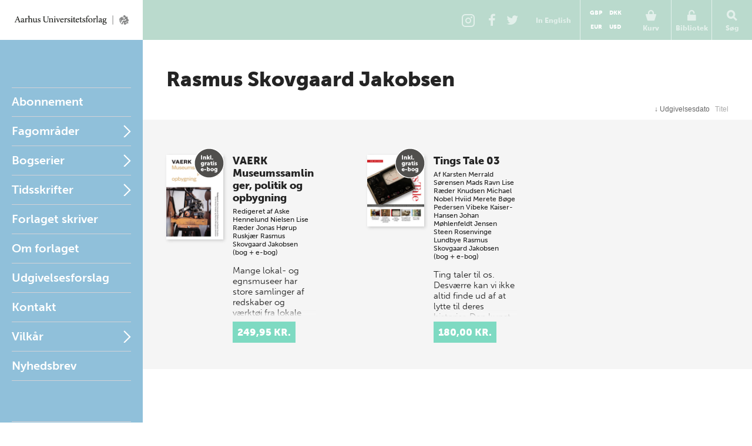

--- FILE ---
content_type: text/html; charset=utf-8
request_url: https://unipress.dk/forfattere/j/jacobsen-rasmus-skovgaard/
body_size: 9318
content:

<!DOCTYPE html>
<!--[if IE 7]> <html class="ie7"> <![endif]-->
<!--[if IE 8]> <html class="ie8"> <![endif]-->
<!--[if gt IE 8]><!-->
<html lang="DA">
<!--<![endif]-->
<head>
  <meta charset="utf-8" />

  
  <title>Jacobsen, Rasmus Skovgaard</title>
  <meta name="description" content="" />
  <meta name="keywords" content="" />
    <meta name="robots">
  <meta property="og:title" content="Jacobsen, Rasmus Skovgaard Aarhus Universitetsforlag" />
  <meta property="og:site_name" content="Aarhus Universitetsforlag" />
  <meta property="og:url" content="https://unipress.dk/forfattere/j/jacobsen-rasmus-skovgaard/" />

  <link rel="canonical" href="https://unipress.dk/forfattere/j/jacobsen-rasmus-skovgaard/" />
  <meta name="viewport" content="width=device-width, initial-scale=1.0" />

  <script type="text/javascript">
    var unipress = unipress || {};
    unipress.settings = {
      cultureName: 'da-DK'
    };
  </script>

  <script>
    window.dataLayer = window.dataLayer || [];
    function gtag() { dataLayer.push(arguments); }

    gtag('consent', 'default', {
      'ad_storage': 'denied',
      'ad_user_data': 'denied',
      'ad_personalization': 'denied',
      'analytics_storage': 'denied',
      'wait_for_update': 500
    });
    gtag('set', 'ads_data_redaction', true);
    gtag('set', 'url_passthrough', true);
  </script>

  <script id="CookieConsent" data-culture="DA" type="text/javascript" data-gcm-version="2.0" src="https://policy.app.cookieinformation.com/uc.js"></script>

    <script>
      (function (w, d, s, l, i) {
        w[l] = w[l] || []; w[l].push({
          'gtm.start':
            new Date().getTime(), event: 'gtm.js'
        }); var f = d.getElementsByTagName(s)[0],
          j = d.createElement(s), dl = l != 'dataLayer' ? '&l=' + l : ''; j.async = true; j.src =
            'https://www.googletagmanager.com/gtm.js?id=' + i + dl; f.parentNode.insertBefore(j, f);
      })(window, document, 'script', 'dataLayer', 'GTM-W5F8D22');</script>

  <link rel="stylesheet" href="/wwwroot/unipress.css?v=26112025" />

  <script src="https://use.typekit.net/vea7cca.js"></script>
  <script>try { Typekit.load({ async: false }); } catch (e) { }</script>
  <script type="text/javascript" data-dojo-config="usePlainJson: true, isDebug: false" src="//downloads.mailchimp.com/js/signup-forms/popup/unique-methods/embed.js"></script>
</head>

<body id='frontpage' ng-app="unipress" class="segment-unipress" itemscope='itemscope' itemtype="http://schema.org/WebPage">
   


<div id='wrapper'>
  
<header class="page-head" id="masthead">
  <a href="/" title="Forside" class="logotype">Aarhus Universitetsforlag</a>

  <ul class="tools">
      <li class="share-instagram tool-btn">
        <a href="https://www.instagram.com/aarhusuniversitetsforlag" title="Instagram">
          <div class="icon-instagram"></div>
        </a>
      </li>
      <li class="share-facebook tool-btn">
        <a href="https://www.facebook.com/AarhusUniversitetsforlag" title="Facebook">
          <div class="icon-facebook"></div>
        </a>
      </li>
      <li class="share-twitter tool-btn">
        <a href="https://twitter.com/AarhusUniPress" title="Twitter">
          <div class="icon-twitter"></div>
        </a>
      </li>
        <li class="tool-btn switch-language">
            <a href="https://en.unipress.dk/forfattere/j/jacobsen-rasmus-skovgaard/">
              <span>
                In English
              </span>
            </a>
        </li>
      <li class="tool-btn basket">
        
<mini-basket class="tool-container" ng-cloak>
  <a href class="mini-basket-trigger" ng-click="miniBasket.toogle()">
    <div class="icon-basket"></div>
    <span>Kurv</span>
    <div ng-if="miniBasket.model.totalQuantity > 0" class="mini-basket-count">{{miniBasket.model.totalQuantity}}</div>
  </a>

  <div class="currency-picker">
    <button class="btn" ng-class="{'current' : cur.id==miniBasket.currencyId}" ng-repeat="cur in miniBasket.currencies" ng-click="miniBasket.changeCurrency(cur.id)">{{cur.name}}</button>
  </div>

  <div class="mini-basket-overlay" ng-if="miniBasket.isVisible">
    <div class="mini-basket" click-outside="miniBasket.close()" outside-if-not="another-class">
      <div ng-if="miniBasket.model.orderLines.length > 0">
        <h3 class="heading">Varer i din kurv</h3>
        <ul class="mini-basket-products clearfix">
          <li class="product" ng-repeat="orderLine in miniBasket.model.orderLines">
            <a class="product-link" href="#">
              <img class="product-image" ng-src="{{orderLine.image}}?width=80" />
            </a>
            <div class="product-info">
              <h3 class="product-title">
                {{orderLine.title}}
              </h3>
              <div class="remove-from-basket" ng-click="miniBasket.removeProduct(orderLine)">
                <svg xmlns="http://www.w3.org/2000/svg" width="12" height="12" viewBox="0 0 12 12">
                  <defs>
                    <style>
                      .cls-2 {
                        fill: #f11;
                        fill-rule: evenodd;
                      }
                    </style>
                  </defs>
                  <path class="cls-2" d="M11.016 9.416a.866.866 0 0 0-.25-.607L8.14 6.184l2.626-2.625a.862.862 0 0 0 0-1.214L9.552 1.132a.862.862 0 0 0-1.214 0L5.713 3.757 3.09 1.132a.862.862 0 0 0-1.215 0L.66 2.346a.862.862 0 0 0 0 1.214l2.625 2.625L.66 8.81a.862.862 0 0 0 0 1.213l1.215 1.214a.862.862 0 0 0 1.214 0l2.623-2.624 2.624 2.624a.862.862 0 0 0 1.214 0l1.215-1.214a.866.866 0 0 0 .25-.607z" />
                </svg>
              </div>
              <em>{{orderLine.productTypeFormatted}}</em>

              <p class="product-price-line"><strong>{{orderLine.quantity}} stk. a</strong>  <span class="product-price">{{orderLine.unitPrice.withVatFormatted}}</span></p>
              <p class="product-price-line"><strong>Subtotal</strong> <span class="product-price">{{orderLine.totalPrice.withVatFormatted}}</span></p>
            </div>
          </li>
        </ul>
        <div class="mini-basket-footer">
          <p ng-if="miniBasket.model.shippingInformation.totalPrice.value>0" class="mini-basket-total">Ekspeditionsgebyr <span class="mini-basket-total-value">{{miniBasket.model.shippingInformation.totalPrice.withVatFormatted}}</span></p>
          <p class="mini-basket-total">I alt (inkl. moms) <span class="mini-basket-total-value">{{miniBasket.model.totalPrice.withVatFormatted}}</span></p>
          <p class="mini-basket-total">Heraf moms <span class="mini-basket-total-value">{{miniBasket.model.totalPrice.vatFormatted}}</span></p>

          <div class="buy-more" ng-if="miniBasket.leftoveramount > 0">
            <p ng-bind-html="miniBasket.rawFreeShippingText"></p>
            <a ng-href="{{miniBasket.model.freeShipping.buyMoreBtnLink}}" class="btn frontpage">{{miniBasket.model.freeShipping.buyMoreBtnText}}</a>

          </div>

          <a class="btn mini-basket-continue" href="/checkout/">G&#xE5; til kassen</a>
        </div>
      </div>
      <div ng-if="!miniBasket.model.orderLines || miniBasket.model.orderLines.length === 0">
        <div class="mini-basket-footer">
          <p class="mini-basket-empty">Din kurv er tom</p>
        </div>
      </div>
    </div>
  </div>
</mini-basket>

      </li>
      <li class="tool-btn">
        <subscription-header class="tool-container" ng-cloak>
  <a href="" ng-click="subHead.toogle()">
      <div class="icon-login"></div>
      <span>Bibliotek</span>
  </a>
  <div class="overlay" ng-if="subHead.isVisible">
    <div class="dropdown" click-outside="subHead.close()" outside-if-not="another-class">
        <h3>Log ind p&#xE5; mit bibliotek</h3>
        <form name="subHead.form" novalidate>
          <div class="form-group">
            <input type="text" name="subMail" id="subMail" ng-model="subHead.model.mail" required />
            <label for="subMail" class="control-label">E-mail adresse</label>
            <i class="bar"></i>
          </div>
          <div class="form-group">
            <input type="password" name="subPassword" id="subPassword" ng-model="subHead.model.password" required />
            <label for="subPassword" class="control-label">Adgangskode</label>
            <i class="bar"></i>
          </div>
          <div class="form-group">
            <button type="submit" class="btn" ng-click="subHead.signin()" ng-disabled="$ctrl.busy">Log ind</button>
          </div>
          <div class="error" ng-show="subHead.hasError">
            E-mail/adgangskode ikke fundet.
          </div>
          <div class="help">
            <a href ng-click="subHead.forgotPassword()">Glemt adgangskode?</a>
          </div>
        </form>
    </div>
  </div>
</subscription-header>
      </li>
    <li class="tool-btn search">
      <a href>
        <div class="icon-search"></div>
        <span>S&#xF8;g</span>
      </a>
      <div class="search-box">
        <form action="/find/" method="get">
          <input name="q" placeholder="S&#xF8;g p&#xE5; titel, forfatter og serier" />
          <button type="submit">
            <div class="icon-search"></div>
          </button>
        </form>
      </div>
    </li>
    <li class="tool-btn burger">
      <a id="off-canvas-toggle" href="#main-nav">
        <div class="icon-burger"></div>
        <span>Menu</span>
      </a>
    </li>
  </ul>
</header>

  <div id='main'>

    <div id="sidebar">
      
<nav id="main-nav">
  <ul class="sf-menu">
          <li class="first  " id="Abonnement">

            <a href="/abonnement/">Abonnement</a>

          </li>
          <li class="multicolumn  " id="Fagomr&#xE5;der">

            <a href="/fagomraader/">Fagomr&#xE5;der</a>

              <span href="#Fagomr&#xE5;der" class="nav-trigger">Open</span>
              <ul>
                  <li>
                    <ul class="first">
                          <li class=" hidden-default">
                            <a href="/fagomraader/antikforskning/">Antikforskning</a>
                          </li>
                          <li class=" hidden-default">
                            <a href="/fagomraader/antropologi/">Antropologi</a>
                          </li>
                          <li class=" hidden-default">
                            <a href="/fagomraader/arkitektur/">Arkitektur</a>
                          </li>
                          <li class=" hidden-default">
                            <a href="/fagomraader/arktiske-studier/">Arktiske studier</a>
                          </li>
                          <li class=" hidden-default">
                            <a href="/fagomraader/arkaeologi/">Ark&#xE6;ologi</a>
                          </li>
                          <li class=" hidden-default">
                            <a href="/fagomraader/arkaeologi-klassisk/">Ark&#xE6;ologi (klassisk)</a>
                          </li>
                          <li class=" hidden-default">
                            <a href="/fagomraader/arkaeologi-naerorientalsk/">Ark&#xE6;ologi (n&#xE6;rorientalsk)</a>
                          </li>
                          <li class=" hidden-default">
                            <a href="/fagomraader/astronomi/">Astronomi</a>
                          </li>
                          <li class=" hidden-default">
                            <a href="/fagomraader/biografi/">Biografi</a>
                          </li>
                          <li class=" hidden-default">
                            <a href="/fagomraader/biologi/">Biologi</a>
                          </li>
                          <li class=" hidden-default">
                            <a href="/fagomraader/debat/">Debat</a>
                          </li>
                    </ul>
                  </li>
                  <li>
                    <ul class="">
                          <li class=" hidden-default">
                            <a href="/fagomraader/dpu/">DPU</a>
                          </li>
                          <li class=" hidden-default">
                            <a href="/fagomraader/erindringer/">Erindringer</a>
                          </li>
                          <li class=" hidden-default">
                            <a href="/fagomraader/film-og-teater/">Film og teater</a>
                          </li>
                          <li class=" hidden-default">
                            <a href="/fagomraader/filosofi-og-etik/">Filosofi og etik</a>
                          </li>
                          <li class=" hidden-default">
                            <a href="/fagomraader/historie/">Historie</a>
                          </li>
                          <li class=" hidden-default">
                            <a href="/fagomraader/id&#xE9;historie/">Id&#xE9;historie</a>
                          </li>
                          <li class=" hidden-default">
                            <a href="/fagomraader/idraet/">Idr&#xE6;t</a>
                          </li>
                          <li class=" hidden-default">
                            <a href="/fagomraader/informationsteknologi/">Informationsteknologi</a>
                          </li>
                          <li class=" hidden-default">
                            <a href="/fagomraader/jura/">Jura</a>
                          </li>
                          <li class=" hidden-default">
                            <a href="/fagomraader/kulturhistorie/">Kulturhistorie</a>
                          </li>
                          <li class=" hidden-default">
                            <a href="/fagomraader/kunst-og-aestetik/">Kunst og &#xE6;stetik</a>
                          </li>
                    </ul>
                  </li>
                  <li>
                    <ul class="">
                          <li class=" hidden-default">
                            <a href="/fagomraader/koensforskning/">K&#xF8;nsforskning</a>
                          </li>
                          <li class=" hidden-default">
                            <a href="/fagomraader/litteratur/">Litteratur</a>
                          </li>
                          <li class=" hidden-default">
                            <a href="/fagomraader/matematik/">Matematik</a>
                          </li>
                          <li class=" hidden-default">
                            <a href="/fagomraader/medier/">Medier</a>
                          </li>
                          <li class=" hidden-default">
                            <a href="/fagomraader/middelalder/">Middelalder</a>
                          </li>
                          <li class=" hidden-default">
                            <a href="/fagomraader/miljoe/">Milj&#xF8;</a>
                          </li>
                          <li class=" hidden-default">
                            <a href="/fagomraader/museologi/">Museologi</a>
                          </li>
                          <li class=" hidden-default">
                            <a href="/fagomraader/musik/">Musik</a>
                          </li>
                          <li class=" hidden-default">
                            <a href="/fagomraader/naturvidenskab/">Naturvidenskab</a>
                          </li>
                          <li class=" hidden-default">
                            <a href="/fagomraader/politik/">Politik</a>
                          </li>
                          <li class=" hidden-default">
                            <a href="/fagomraader/psykologi/">Psykologi</a>
                          </li>
                    </ul>
                  </li>
                  <li>
                    <ul class="">
                          <li class=" hidden-default">
                            <a href="/fagomraader/paedagogik/">P&#xE6;dagogik</a>
                          </li>
                          <li class=" hidden-default">
                            <a href="/fagomraader/religion/">Religion</a>
                          </li>
                          <li class=" hidden-default">
                            <a href="/fagomraader/rusmiddelforskning/">Rusmiddelforskning</a>
                          </li>
                          <li class=" hidden-default">
                            <a href="/fagomraader/samfundsvidenskab/">Samfundsvidenskab</a>
                          </li>
                          <li class=" hidden-default">
                            <a href="/fagomraader/sociologi/">Sociologi</a>
                          </li>
                          <li class=" hidden-default">
                            <a href="/fagomraader/sprog/">Sprog</a>
                          </li>
                          <li class=" hidden-default">
                            <a href="/fagomraader/sundhed/">Sundhed</a>
                          </li>
                          <li class=" hidden-default">
                            <a href="/fagomraader/teologi/">Teologi</a>
                          </li>
                          <li class=" hidden-default">
                            <a href="/fagomraader/uddannelse/">Uddannelse</a>
                          </li>
                          <li class=" hidden-default">
                            <a href="/fagomraader/oekonomi/">&#xD8;konomi</a>
                          </li>
                    </ul>
                  </li>
              </ul>
          </li>
          <li class="multicolumn  js-listable-wrapper is-navigation listable-wrapper" id="Bogserier">

            <a href="/bogserier/">Bogserier</a>

              <span href="#Bogserier" class="nav-trigger">Open</span>
              <ul>
                  <li>
                    <ul class="first">
                            <li class=" visible">
                              <a href="/bogserier/100-danmarkshistorier/">100 danmarkshistorier</a>
                            </li>
                            <li class=" visible">
                              <a href="/bogserier/magtudredningen-20/">Magtudredningen 2.0</a>
                            </li>
                            <li class=" visible">
                              <a href="/bogserier/paedagogisk-raekkevidde/">P&#xE6;dagogisk r&#xE6;kkevidde</a>
                            </li>
                            <li class=" visible">
                              <a href="/bogserier/sciencefaction/">ScienceFaction</a>
                            </li>
                            <li class=" visible">
                              <a href="/bogserier/taenkepauser/">T&#xE6;nkepauser</a>
                            </li>
                            <li class=" visible">
                              <a href="/bogserier/vide-verden/">vide verden</a>
                            </li>
                          <a class="js-btn-show-all-bookseries btn book-series-button visible" style="margin: 20px 0 0 0px;float:  left;" data-open-text="Skjul bogserier" data-closed-text="Se alle bogserier" data-isopen="false">Se alle bogserier</a>
                          <li class=" hidden-default">
                            <a href="/bogserier/100-danmarkshistorier/">100 danmarkshistorier</a>
                          </li>
                          <li class=" hidden-default">
                            <a href="/bogserier/50-hoejdepunkter/">50 h&#xF8;jdepunkter</a>
                          </li>
                          <li class=" hidden-default">
                            <a href="/bogserier/antropologiske-studier/">Antropologiske studier</a>
                          </li>
                          <li class=" hidden-default">
                            <a href="/bogserier/asterisk/">Asterisk</a>
                          </li>
                          <li class=" hidden-default">
                            <a href="/bogserier/dansk-kommentar-til-det-nye-testamente/">Dansk kommentar til Det nye Testamente</a>
                          </li>
                          <li class=" hidden-default">
                            <a href="/bogserier/didaktiske-studier/">Didaktiske studier</a>
                          </li>
                          <li class=" hidden-default">
                            <a href="/bogserier/east-jutland-museum-publications/">East Jutland Museum Publications</a>
                          </li>
                          <li class=" hidden-default">
                            <a href="/bogserier/empirisk-skole-og-dagtilbudsforskning-ncs/">Empirisk skole- og dagtilbudsforskning NCS</a>
                          </li>
                          <li class=" hidden-default">
                            <a href="/bogserier/failaka-dilmun-the-second-millennium-settlements/">Failaka. Dilmun. The Second Millennium Settlements</a>
                          </li>
                          <li class=" hidden-default">
                            <a href="/bogserier/failaka-ikaros/">Failaka. Ikaros</a>
                          </li>
                          <li class=" hidden-default">
                            <a href="/bogserier/goesta-enbom-monographs/">G&#xF6;sta Enbom Monographs</a>
                          </li>
                          <li class=" hidden-default">
                            <a href="/bogserier/iea-studier/">IEA-studier</a>
                          </li>
                    </ul>
                  </li>
                  <li>
                    <ul class="">
                          <li class=" hidden-default">
                            <a href="/bogserier/illerup-aadal/">Illerup &#xC5;dal</a>
                          </li>
                          <li class=" hidden-default">
                            <a href="/bogserier/jysk-arkaeologisk-selskabs-skrifter/">Jysk Ark&#xE6;ologisk Selskabs Skrifter</a>
                          </li>
                          <li class=" hidden-default">
                            <a href="/bogserier/kaupang/">Kaupang</a>
                          </li>
                          <li class=" hidden-default">
                            <a href="/bogserier/magtudredningen-20/">Magtudredningen 2.0</a>
                          </li>
                          <li class=" hidden-default">
                            <a href="/bogserier/magtudredningen-bogserien/">Magtudredningen, bogserien</a>
                          </li>
                          <li class=" hidden-default">
                            <a href="/bogserier/magtudredningen-skriftserien/">Magtudredningen, skriftserien</a>
                          </li>
                          <li class=" hidden-default">
                            <a href="/bogserier/miljoebiblioteket/">Milj&#xF8;biblioteket</a>
                          </li>
                          <li class=" hidden-default">
                            <a href="/bogserier/monographs-of-the-danish-institute-at-athens/">Monographs of the Danish Institute at Athens</a>
                          </li>
                          <li class=" hidden-default">
                            <a href="/bogserier/museum-oestjyllands-publikationer/">Museum &#xD8;stjyllands Publikationer</a>
                          </li>
                          <li class=" hidden-default">
                            <a href="/bogserier/nfs-grundtvig-works-in-english/">N.F.S. Grundtvig: Works in English</a>
                          </li>
                          <li class=" hidden-default">
                            <a href="/bogserier/nordisk-sprog-litteratur-og-medier/">Nordisk Sprog, Litteratur og Medier</a>
                          </li>
                          <li class=" hidden-default">
                            <a href="/bogserier/proceedings-of-the-danish-institute-at-athens/">Proceedings of the Danish Institute at Athens</a>
                          </li>
                    </ul>
                  </li>
                  <li>
                    <ul class="">
                          <li class=" hidden-default">
                            <a href="/bogserier/proceedings-of-the-danish-institute-in-damascus/">Proceedings of the Danish Institute in Damascus</a>
                          </li>
                          <li class=" hidden-default">
                            <a href="/bogserier/publications-of-the-national-museum-ethnographical-series/">Publications of the National Museum Ethnographical Series</a>
                          </li>
                          <li class=" hidden-default">
                            <a href="/bogserier/paedagogisk-indblik/">P&#xE6;dagogisk indblik</a>
                          </li>
                          <li class=" hidden-default">
                            <a href="/bogserier/paedagogisk-raekkevidde/">P&#xE6;dagogisk r&#xE6;kkevidde</a>
                          </li>
                          <li class=" hidden-default">
                            <a href="/bogserier/reflections/">Reflections</a>
                          </li>
                          <li class=" hidden-default">
                            <a href="/bogserier/religionsvidenskabelige-skrifter/">Religionsvidenskabelige skrifter</a>
                          </li>
                          <li class=" hidden-default">
                            <a href="/bogserier/ribe-excavations/">Ribe Excavations</a>
                          </li>
                          <li class=" hidden-default">
                            <a href="/bogserier/samfund-og-rusmidler/">Samfund og rusmidler</a>
                          </li>
                          <li class=" hidden-default">
                            <a href="/bogserier/sciencefaction/">ScienceFaction</a>
                          </li>
                          <li class=" hidden-default">
                            <a href="/bogserier/sociologiske-studier/">Sociologiske studier</a>
                          </li>
                          <li class=" hidden-default">
                            <a href="/bogserier/store-komponister/">Store komponister</a>
                          </li>
                          <li class=" hidden-default">
                            <a href="/bogserier/the-national-museum-of-denmark/">The National Museum of Denmark</a>
                          </li>
                    </ul>
                  </li>
                  <li>
                    <ul class="">
                          <li class=" hidden-default">
                            <a href="/bogserier/the-nordic-world/">The Nordic World</a>
                          </li>
                          <li class=" hidden-default">
                            <a href="/bogserier/tings-tale/">Tings Tale</a>
                          </li>
                          <li class=" hidden-default">
                            <a href="/bogserier/taenkepauser/">T&#xE6;nkepauser</a>
                          </li>
                          <li class=" hidden-default">
                            <a href="/bogserier/univers/">Univers</a>
                          </li>
                          <li class=" hidden-default">
                            <a href="/bogserier/verdensboeger/">Verdensb&#xF8;ger</a>
                          </li>
                          <li class=" hidden-default">
                            <a href="/bogserier/verdenslitteratur/">Verdenslitteratur</a>
                          </li>
                          <li class=" hidden-default">
                            <a href="/bogserier/vide-verden/">vide verden</a>
                          </li>
                          <li class=" hidden-default">
                            <a href="/bogserier/vikingetidens-ringborge/">Vikingetidens ringborge</a>
                          </li>
                          <li class=" hidden-default">
                            <a href="/bogserier/aarhus-studies-in-mediterranean-antiquity/">Aarhus Studies in Mediterranean Antiquity</a>
                          </li>
                    </ul>
                  </li>
                  <a class="js-btn-show-all-bookseries btn book-series-button hidden-default" style="margin: 20px 0 0 30px;float:  left;" data-open-text="Skjul bogserier" data-closed-text="Se alle bogserier" data-isopen="false">Se alle bogserier</a>
              </ul>
          </li>
          <li class="parent " id="Tidsskrifter">

            <a href="/tidsskrifter/">Tidsskrifter</a>

              <span href="#Tidsskrifter" class="nav-trigger">Open</span>
              <ul>
                  <li>
                    <ul class="first">
                          <li class=" hidden-default">
                            <a href="/tidsskrifter/kuml-aarbog-for-jysk-arkaeologisk-selskab/">KUML - &#xC5;rbog for Jysk Ark&#xE6;ologisk Selskab</a>
                          </li>
                          <li class=" hidden-default">
                            <a href="/tidsskrifter/passage/">Passage</a>
                          </li>
                          <li class=" hidden-default">
                            <a href="/tidsskrifter/slagmark/">Slagmark</a>
                          </li>
                          <li class=" hidden-default">
                            <a href="/tidsskrifter/sprogforum/">Sprogforum</a>
                          </li>
                          <li class=" hidden-default">
                            <a href="/tidsskrifter/gefjon/">Gefjon</a>
                          </li>
                          <li class=" hidden-default">
                            <a href="/tidsskrifter/tings-tale/">Tings Tale</a>
                          </li>
                    </ul>
                  </li>
              </ul>
          </li>
          <li class=" " id="Nyheder">

            <a href="/nyheder/">Forlaget skriver</a>

          </li>
          <li class=" " id="Om forlaget">

            <a href="/om-forlaget/">Om forlaget</a>

          </li>
          <li class=" " id="Udgivelsesforslag">

            <a href="/udgivelsesforslag/">Udgivelsesforslag</a>

          </li>
          <li class=" " id="Kontakt">

            <a href="/kontakt/">Kontakt</a>

          </li>
          <li class="parent " id="Vilk&#xE5;r">

            <a href="/vilkaar/">Vilk&#xE5;r</a>

              <span href="#Vilk&#xE5;r" class="nav-trigger">Open</span>
              <ul>
                  <li>
                    <ul class="first">
                          <li class=" hidden-default">
                            <a href="/vilkaar/privatlivspolitik/">Privatlivspolitik</a>
                          </li>
                          <li class=" hidden-default">
                            <a href="/vilkaar/handelsvilkaar/">Handelsvilk&#xE5;r</a>
                          </li>
                          <li class=" hidden-default">
                            <a href="/vilkaar/om-e-boeger/">Om e-b&#xF8;ger</a>
                          </li>
                          <li class=" hidden-default">
                            <a href="/vilkaar/abonnement/">Abonnement</a>
                          </li>
                          <li class=" hidden-default">
                            <a href="/vilkaar/tekst-og-datamining/">Tekst- og datamining</a>
                          </li>
                          <li class=" hidden-default">
                            <a href="/vilkaar/tilgaengelighed/">Tilg&#xE6;ngelighedskrav</a>
                          </li>
                    </ul>
                  </li>
              </ul>
          </li>
    <li>
      <a class="newsletterform">Nyhedsbrev</a>
    </li>
  </ul>
</nav>

<nav id="related">
  <ul>
      <li class="">
        <a href="/udgivelser/?mode=past">Seneste udgivelser</a>
      </li>
      <li class="">
        <a href="/udgivelser/?mode=future&amp;page=1&amp;sort=releaseDate&amp;predicate=ascending">Kommende udgivelser</a>
      </li>
  </ul>
</nav>
    </div>

    
<section id="content">
  <header id="title">
    <h1>Rasmus Skovgaard Jakobsen</h1>
      <p>
        <a href=""></a>
      </p>
      <p>
        <a href=""></a>
      </p>
  </header>

    <ul id="sortable">
    <li>
        <form type="get" ng-non-bindable>

    <input type="hidden" name="page" value="1" />
    <input type="hidden" name="sort" value="releaseDate" />
    <input type="hidden" name="predicate" value="ascending" />
    <button type="submit" class="ascending">
          <span>↓ </span>
        Udgivelsesdato
    </button>
        </form>
    </li>
    <li>
        <form type="get" ng-non-bindable>

    <input type="hidden" name="page" value="1" />
    <input type="hidden" name="sort" value="titleSort" />
    <input type="hidden" name="predicate" value="descending" />
    <button type="submit" class="">
        Titel
    </button>
        </form>
    </li>
  </ul>


<ul id="publications">
    <li class="publication" itemscope="itemscope" itemtype="http://schema.org/Book">
      <a class="select-publication" href="/udgivelser/v/vaerk/" itemprop="url" data-publication-key="24438056-2502-4443-94a9-bbe535c64c61">
        <div class="illustration has-ebook has-ebook-da">
            <img itemprop="image" alt="Cover" src="/media/20009/vaerk.jpg?width=200">
        </div>
        <div class="details">
          <div class="info">
            <hgroup>
              <h2 class="h3 tight-b">VAERK</h2>
              <h3 class="tight-t">Museumssamlinger, politik og opbygning</h3>
            </hgroup>

              <p class="editedBy">
                Redigeret af
      <span itemscope="itemscope" itemtype="http://schema.org/Person"><span itemprop="name">Aske Hennelund Nielsen</span></span>
      <span itemscope="itemscope" itemtype="http://schema.org/Person"><span itemprop="name">Lise R&#xE6;der</span></span>
      <span itemscope="itemscope" itemtype="http://schema.org/Person"><span itemprop="name">Jonas H&#xF8;rup  Ruskj&#xE6;r</span></span>
      <span itemscope="itemscope" itemtype="http://schema.org/Person"><span itemprop="name">Rasmus Skovgaard Jakobsen</span></span>
              </p>

                <p>(bog + e-bog)</p>
          </div>

            <p class="description">
              Mange lokal- og egnsmuseer har store samlinger af redskaber og værktøj fra lokale håndværkere, indsamlet i museernes ungdom i første del af 1900-talle&hellip;
            </p>

          <div class="price-container">
            <div class="price">249,95 kr.</div>
          </div>
        </div>
      </a>
    </li>
    <li class="publication" itemscope="itemscope" itemtype="http://schema.org/Book">
      <a class="select-publication" href="/udgivelser/t/tings-tale-03/" itemprop="url" data-publication-key="cc3eeb92-b088-413e-abca-60bf983a4de3">
        <div class="illustration has-ebook has-ebook-da">
            <img itemprop="image" alt="Cover" src="/media/18250/omslag_tingstale03_endeligt.jpeg?width=200">
        </div>
        <div class="details">
          <div class="info">
            <hgroup>
              <h2 class="h3 tight-b">Tings Tale 03</h2>
              <h3 class="tight-t"></h3>
            </hgroup>
              <p class="authoredBy">
                Af
      <span itemscope="itemscope" itemtype="http://schema.org/Person"><span itemprop="name">Karsten Merrald S&#xF8;rensen</span></span>
      <span itemscope="itemscope" itemtype="http://schema.org/Person"><span itemprop="name">Mads Ravn</span></span>
      <span itemscope="itemscope" itemtype="http://schema.org/Person"><span itemprop="name">Lise R&#xE6;der Knudsen</span></span>
      <span itemscope="itemscope" itemtype="http://schema.org/Person"><span itemprop="name">Michael Nobel Hviid</span></span>
      <span itemscope="itemscope" itemtype="http://schema.org/Person"><span itemprop="name">Merete B&#xF8;ge Pedersen</span></span>
      <span itemscope="itemscope" itemtype="http://schema.org/Person"><span itemprop="name">Vibeke Kaiser-Hansen</span></span>
      <span itemscope="itemscope" itemtype="http://schema.org/Person"><span itemprop="name">Johan M&#xF8;hlenfeldt Jensen</span></span>
      <span itemscope="itemscope" itemtype="http://schema.org/Person"><span itemprop="name">Steen Rosenvinge Lundbye</span></span>
      <span itemscope="itemscope" itemtype="http://schema.org/Person"><span itemprop="name">Rasmus Skovgaard Jakobsen</span></span>
              </p>


                <p>(bog + e-bog)</p>
          </div>

            <p class="description">
              Ting taler til os. Desværre kan vi ikke altid finde ud af at lytte til deres historier. Den kunst mestrer bidragyderne, som tæller arkæologer, konserv&hellip;
            </p>

          <div class="price-container">
            <div class="price">180,00 kr.</div>
          </div>
        </div>
      </a>
    </li>

</ul>



</section> 
  </div>
  

<footer class="page-foot" role="contentinfo">
  <div class="footer-spots">
    <div class="spot-newsletter">
      <h2 class="newsletter-header">Nyhedsbrev</h2>
      <p></p>
      <p class="spot-newsletter__payoff">Tilmeld dig nyhedsbrevet fra Aarhus Universitetsforlag, s&#xE5; holder vi dig orienteret om nye b&#xF8;ger, aktiviteter og gode tilbud.</p>
      <a class="btn newsletterform">Tilmeld nyhedsbrev</a>
    </div>
    <div class="spot-contact">
      <div itemscope="itemscope" itemtype="http://schema.org/Organization">
        <h2 itemprop="name">Aarhus Universitetsforlag</h2>
        <div itemprop="address" itemscope="itemscope" itemtype="http://schema.org/PostalAddress">
          <span itemprop="streetAddress">Helsingforsgade 25</span>
          <br />
          <span itemprop="postalCode">8200</span>
          <span itemprop="addressLocality">Aarhus N</span>
        </div>
        <p>Mobiltelefon: <a href="tel:+4553550542" itemprop="Mobiltelefon">+45 53 55 05 42</a><br />E-mail: <a href="mailto:unipress@unipress.au.dk" itemprop="email">unipress@unipress.au.dk</a></p>
      </div>
      <a class="btn" href="/kontakt/">Find Medarbejder</a>
    </div>
  </div>
</footer>
</div>

<div id="overlay">
  <iframe src="about:blank" width="640" height="360" frameborder="0"></iframe>
</div>

<div class="basket-notification ng-cloak ng-hide" ng-controller="NotificationController as notification" ng-show="notification.active" ng-click="notification.close()">
  <div class="basket-notification-content">
    <div class="top-bar">
      <h3>Tilføjet til kurven</h3>
      <div class="close-notification" ng-click="notification.close()">
        <svg xmlns="http://www.w3.org/2000/svg" width="12" height="12" viewBox="0 0 12 12">
          <defs>
            <style>
              .cls-1 { fill: #fff; fill-rule: evenodd; }
            </style>
          </defs>
          <path class="cls-1" d="M11.016 9.416a.866.866 0 0 0-.25-.607L8.14 6.184l2.626-2.625a.862.862 0 0 0 0-1.214L9.552 1.132a.862.862 0 0 0-1.214 0L5.713 3.757 3.09 1.132a.862.862 0 0 0-1.215 0L.66 2.346a.862.862 0 0 0 0 1.214l2.625 2.625L.66 8.81a.862.862 0 0 0 0 1.213l1.215 1.214a.862.862 0 0 0 1.214 0l2.623-2.624 2.624 2.624a.862.862 0 0 0 1.214 0l1.215-1.214a.866.866 0 0 0 .25-.607z" />
        </svg>
      </div>
    </div>
    <div class="buy-more">
      <p ng-bind-html="freeShipping()"></p>
    </div>
    <button class="btn btn-gray" ng-click="notification.close()">Fortsæt med at handle</button>
    <a class="btn" href="/checkout/">Gå til kassen</a>
  </div>
</div>


  <script src="/wwwroot/unipress-vendor.js?261120251553"></script>
  <script src="/wwwroot/unipress.js?v=261120251553"></script>

  

  
</body>
</html>
